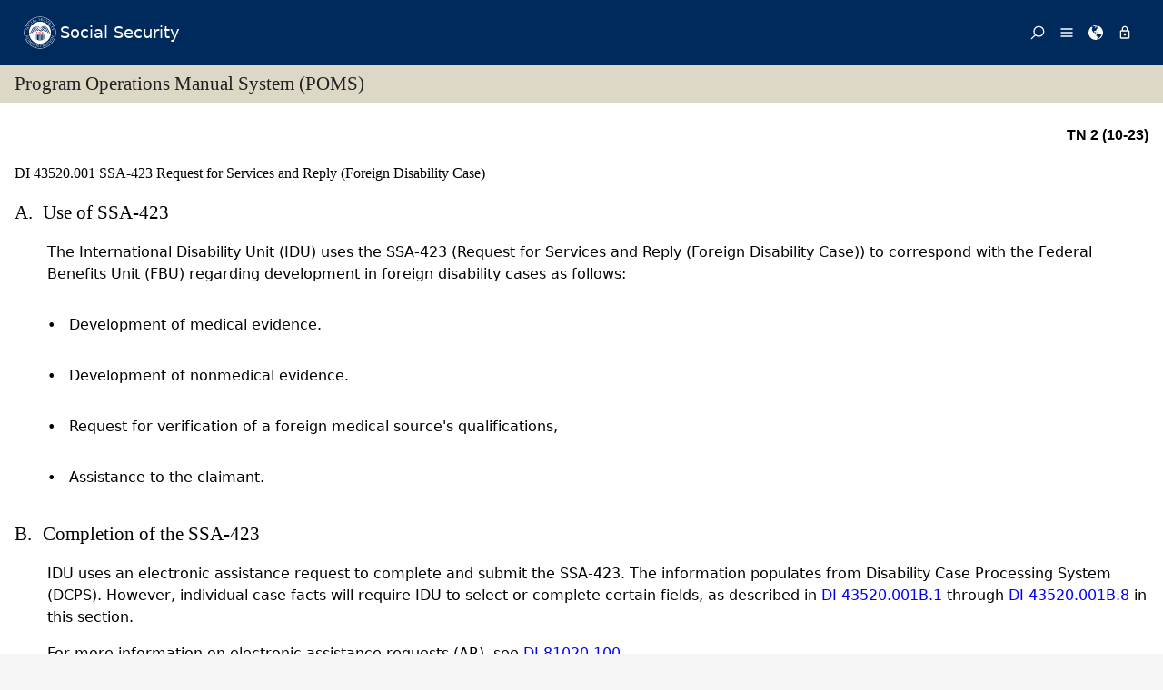

--- FILE ---
content_type: text/html; charset=UTF-8
request_url: https://secure.ssa.gov/apps10/poms.nsf/lnx/0443520001
body_size: 41574
content:
<!DOCTYPE html><html>
<head>
<title>SSA - POMS: DI 43520.001 - SSA-423 Request for Services and Reply (Foreign Disability Case) - 08/09/2023</title>
<!-- REQUIRED META INFORMATION -->
<meta charset="UTF-8" />
<meta http-equiv="X-UA-Compatible" content="IE=edge" />
<meta name="viewport" content="width=device-width, initial-scale=1" />
<meta name="description" content="SSA-423 Request for Services and Reply (Foreign Disability Case)" />
<meta name="DCTERMS:coderOffice" content="DCRDP:ODEPP:OPPS" />
<meta name="DCTERMS:coder" content="eestes" />
<meta name="DCTERMS:dateCertified" content="2016-10-11" />
<!-- FRAMEWORK STYLES & SCRIPTS -->
<link href="https://ssa.gov/framework/css/phoenix.css" rel="stylesheet" media="all" />
<!-- SMARTPHONE ICON -->
<link rel="apple-touch-icon-precomposed" href="https://ssa.gov/framework/images/icons/png/apple-touch-icon.png">
<!-- SSA INTERNET HEAD SCRIPTS -->
<script src="https://ssa.gov/framework/js/ssa.internet.head.js"></script>
<!-- InstanceBeginEditable name="head" -->
<!-- CUSTOM STYLES & SCRIPTS -->
<link href="../ppoms.css" type="text/css" rel="stylesheet" media="all" />
<link href="../overrides.css" type="text/css" rel="stylesheet" media="all" />
<script language="JavaScript" type="text/javascript" src="/apps10/PublicSharedElements.nsf/kwdSearchLib.js!OpenJavascriptLibrary"></script>
<!-- InstanceEndEditable -->

<META NAME='date' content='2023-08-09'>
<META NAME='title' content='SSA - POMS: DI 43520.001 - SSA-423 Request for Services and Reply (Foreign Disability Case)'>

<script language="JavaScript" type="text/javascript">
<!-- 
document._domino_target = "_self";
function _doClick(v, o, t) {
  var returnValue = false;
  var url="/poms.nsf/lnx/0443520001!OpenDocument&Click=" + v;
  if (o.href != null) {
    o.href = url;
    returnValue = true;
  } else {
    if (t == null)
      t = document._domino_target;
    window.open(url, t);
  }
  return returnValue;
}
// -->
</script>
</head>
<body text="#000000" bgcolor="#FFFFFF" class="nav-sidebar">

<form onsubmit="return false;return true;" action=""><script type="text/javascript">
	appProfile = {"ProfileName":"PublicPolicyNet",
"Status":"Enabled",
"HTTP_POMS":"https://policy.ssa.gov",
"NSF_POMS":"poms.nsf",
"HTTP_Reference":"https://policy.ssa.gov",
"NSF_Reference":"reference.nsf",
"HTTP_ReferenceArchive":"https://policy.ssa.gov",
"NSF_ReferenceArchive":"referencearchive.nsf",
"HTTP_YUILibraries":"https://policy.ssa.gov",
"NSF_YUILibraries":"web20/yui280.nsf",
"defaultPage":"/home!readform"
};	
	//getFields will return a comma separated list of fields stored in the appProfile object
	appProfile.getFields = function() {
		var fieldsList;
		for(var x in appProfile) {
			if(typeof this[x] != 'function') {
				if(fieldsList == undefined) { 
					fieldsList = x; 
				} else { 
					fieldsList += ", "+x;
				}
			}
		}
		return fieldsList;
	} // getFields
	//get will return the object stored for the passed FieldName
	appProfile.get = function(strFieldName) {
		strFieldName = (typeof strFieldName == 'undefined') ? this.ProfileName : strFieldName;	
		return this[strFieldName];
	} // get
</script><input  type='hidden' id='searchParams' name='searchParams' value='&start=1&count=500' />
<input id='Start' name='Start' type='hidden' value=''>
<input id='Finish' name='Finish' type='hidden' value='@ERROR'>
<input id='TotalHits' name='TotalHits' type='hidden' value='@ERROR'>
<input id='Count' name='Count' type='hidden' value='500'>
<input id='Hits' name='Hits' type='hidden' value=''>
<input  type='hidden' id='Query' name='Query' value='' />
    <!-- PAGE CONTAINER -->
    <div id="page">
<!-- ACCESSIBILITY OPTIONS -->
<div class="bg-dark-gray accessibility" id="accessibility">
 <a id="skip-navigation" href="#content">Skip to content</a>
</div>
<!-- BANNER -->
<header class="banner-neo" id="banner" role="banner">
    <div class="banner-wrapper">
        <h1 class="banner-logo">
            <a class="banner-logo__link" href="/apps10/">Social Security</a>
        </h1>
        <nav class="banner-nav" id="banner-nav">
            <a class="banner-nav__link banner-search" href="/apps10/poms.nsf/pomssearch!SearchView&query=&searchorder=1&start=1&count=500">
                <svg class="banner-nav__icon" focusable="false" width="24" height="24" viewBox="0 0 24 24">
                    <path d="M 10 23 C 11.219 23 12.384 22.762 13.496 22.285 C 14.608 21.808 15.565 21.169 16.367 20.367 C 17.169 19.565 17.808 18.608 18.285 17.496 C 18.762 16.384 19 15.219 19 14 C 19 12.953 18.829 11.951 18.488 10.992 C 18.147 10.033 17.661 9.164 17.031 8.383 L 22.711 2.711 C 22.904 2.518 23 2.281 23 2 C 23 1.713 22.905 1.475 22.715 1.285 C 22.525 1.095 22.287 1 22 1 C 21.719 1 21.482 1.096 21.289 1.289 L 15.617 6.969 C 14.836 6.339 13.966 5.853 13.008 5.512 C 12.05 5.171 11.047 5 10 5 C 8.781 5 7.616 5.238 6.504 5.715 C 5.392 6.192 4.435 6.831 3.633 7.633 C 2.831 8.435 2.192 9.392 1.715 10.504 C 1.238 11.616 1 12.781 1 14 C 1 15.219 1.238 16.384 1.715 17.496 C 2.192 18.608 2.831 19.565 3.633 20.367 C 4.435 21.169 5.392 21.808 6.504 22.285 C 7.616 22.762 8.781 23 10 23 Z M 10 21 C 9.052 21 8.146 20.815 7.281 20.445 C 6.416 20.075 5.672 19.578 5.047 18.953 C 4.422 18.328 3.925 17.584 3.555 16.719 C 3.185 15.854 3 14.948 3 14 C 3 13.052 3.185 12.146 3.555 11.281 C 3.925 10.416 4.422 9.672 5.047 9.047 C 5.672 8.422 6.416 7.925 7.281 7.555 C 8.146 7.185 9.052 7 10 7 C 10.948 7 11.854 7.185 12.719 7.555 C 13.584 7.925 14.328 8.422 14.953 9.047 C 15.578 9.672 16.075 10.416 16.445 11.281 C 16.815 12.146 17 13.052 17 14 C 17 14.948 16.815 15.854 16.445 16.719 C 16.075 17.584 15.578 18.328 14.953 18.953 C 14.328 19.578 13.584 20.075 12.719 20.445 C 11.854 20.815 10.948 21 10 21 Z" transform="matrix(-1, 0, 0, -1, 24.000001, 24.000001)" vector-effect="non-scaling-stroke"></path>
                </svg><span>Search</span></a>
            <a class="banner-nav__link banner-menu" href="https://ssa.gov/site/menu/en/" id="ssa-menu">
                <svg class="banner-nav__icon" width="24" height="24" viewBox="0 0 24 24">
                    <path d="M3 5h18q.414 0 .707.293T22 6t-.293.707T21 7H3q-.414 0-.707-.293T2 6t.293-.707T3 5zm0 12h18q.414 0 .707.293T22 18t-.293.707T21 19H3q-.414 0-.707-.293T2 18t.293-.707T3 17zm0-6h18q.414 0 .707.293T22 12t-.293.707T21 13H3q-.414 0-.707-.293T2 12t.293-.707T3 11z" vector-effect="non-scaling-stroke"></path>
                </svg><span>Menu</span></a>
            <a class="banner-nav__link banner-languages" href="https://ssa.gov/site/languages/en/" id="ssa-languages" title="Languages">
                <svg class="banner-nav__icon" focusable="false" width="24" height="24" viewBox="0 0 24 24">
                    <path d="M12 0C5.373 0 0 5.373 0 12s5.373 12 12 12c.812 0 1.604-.08 2.37-.235-.31-.147-.343-1.255-.037-1.887.34-.703 1.406-2.485.35-3.08-1.053-.6-.76-.868-1.405-1.56-.644-.692-.38-.796-.422-.974-.14-.61.62-1.523.656-1.616.035-.094.035-.446.023-.55-.012-.107-.48-.387-.597-.4-.117-.01-.176.188-.34.2-.164.012-.88-.433-1.03-.55-.154-.117-.224-.398-.435-.61-.21-.212-.235-.047-.562-.175-.327-.13-1.382-.516-2.19-.844-.81-.33-.88-.79-.892-1.114-.012-.325-.492-.797-.718-1.137-.225-.342-.267-.81-.348-.705-.082.106.422 1.336.34 1.37-.083.037-.26-.338-.493-.643-.235-.304.245-.14-.505-1.617-.75-1.476.235-2.23.282-3 .048-.77.633.28.328-.21-.304-.493.023-1.524-.21-1.9-.235-.374-1.57.423-1.57.423.034-.363 1.17-.985 1.99-1.56.82-.573 1.322-.128 1.982.083.66.21.703.142.48-.07-.222-.21.094-.316.61-.235.516.082.656.704 1.442.645.784-.06.08.152.186.35.105.2-.117.177-.633.53-.516.35.012.35.926 1.02.913.667.632-.447.538-.94-.094-.49.668-.105.668-.105.563.375.46.02.87.15.408.13 1.52 1.07 1.52 1.07-1.395.762-.516.844-.282 1.02.235.175-.48.515-.48.515-.294-.293-.34.012-.528.117-.187.105-.012.375-.012.375-.97.153-.75 1.173-.738 1.418.012.247-.62.622-.786.973-.164.35.423 1.113.117 1.16-.305.048-.61-1.148-2.25-.703-.495.134-1.593.703-1.008 1.863.585 1.16 1.558-.328 1.886-.164.33.163-.093.902-.023.913.07.012.927.033.974 1.032.048 1 1.3.914 1.57.938.27.023 1.173-.74 1.3-.774.13-.035.646-.47 1.77.175 1.126.644 1.7.55 2.086.82.387.27.117.81.48.985.365.176 1.818-.058 2.18.54.364.597-1.5 3.597-2.085 3.925-.586.328-.856 1.078-1.442 1.558-.69.563-1.418 1.076-2.18 1.535-.684.407-.807 1.137-1.112 1.367C19.984 22.52 24 17.73 24 12c0-6.627-5.373-12-12-12zm2.813 11.262c-.165.047-.504.352-1.336-.14-.832-.494-1.406-.4-1.477-.48 0 0-.07-.2.293-.236.747-.072 1.688.692 1.9.704.21.012.315-.21.69-.09.375.12.094.195-.07.242zM10.887 1.196c-.082-.06.068-.128.157-.246.05-.07.013-.182.078-.246.175-.177 1.043-.423.874.058-.17.48-.98.527-1.11.434zm2.098 1.523c-.293-.013-.983-.086-.856-.212.494-.492-.188-.633-.61-.668-.423-.036-.598-.27-.388-.294.21-.024 1.055.013 1.196.13.14.117.902.422.95.644.047.223 0 .41-.293.4zm2.542-.083c-.234.188-1.413-.673-1.64-.867-.985-.844-1.513-.563-1.72-.703-.206-.142-.132-.33.184-.61.318-.282 1.21.094 1.724.152.516.058 1.113.457 1.125.93.01.474.562.91.327 1.097z" vector-effect="non-scaling-stroke"></path>
                </svg><span>Languages</span></a>
            <a class="banner-nav__link banner-signin" href="https://ssa.gov/site/signin/en/" id="ssa-signin">
                <svg class="banner-nav__icon" focusable="false" width="24" height="24" viewBox="0 0 24 24">
                    <path d="M12 17.016q-.797 0-1.406-.61t-.61-1.405.61-1.405 1.406-.61 1.406.61.61 1.406-.61 1.407-1.406.61zm6 3V9.986H6v10.03h12zm-6-17.11q-1.266 0-2.18.914T8.906 6H9v2.016h6.094V6q0-1.266-.914-2.18T12 2.906zm6 5.11q.797 0 1.406.586t.61 1.383v10.03q0 .798-.61 1.384T18 21.984H6q-.797 0-1.406-.586t-.61-1.384V9.986q0-.798.61-1.384T6 8.016h.984V6q0-2.063 1.477-3.54T12 .985t3.54 1.477T17.015 6v2.016H18z" vector-effect="non-scaling-stroke"></path>
                </svg><span>Sign in / up</span></a>
        </nav>
    </div>
</header>
<!-- PAGE TITLE -->
<div id="title-bar"><h2>Program Operations Manual System (POMS)</h2></div>

<!-- CONTENT -->
<div id="content" role="main">


<!-- GRID -->
<div class="grid">

<div class="row-12 equal-heights">

<div class="column-12">
<div id="divBody"><!-- DO NOT CHANGE THIS TAG -->
<!-- OPPS CUSTOMIZATION using template's breacrumbs div -->
<div class="breadcrumbs">
	<span class="floatl">Effective Dates:&nbsp;08/09/2023 - Present</span>
	<span class="floatr print-hide"> <a href="0443520000" id="linkPreviousDocument" title="Previous Document">Previous</a> | <a href="0443520010" id="linkNextDocument" title = "Next Document">Next</a></span>
	<div style="clear:both;"></div>
</div>
<div class="poms">
   <p align="right" class="tninfo">TN 2 (10-23)</p>
   <h1 xmlns="http://www.w3.org/1999/xhtml" class="sectitle"><a class="poms" id="DI-435-20-001">DI 43520.001 </a>SSA-423 Request for Services and Reply (Foreign Disability Case)
   </h1>
   
   
   <div xmlns="http://www.w3.org/1999/xhtml" class="poms-subsection1">
      <div class="poms-subsection1-title">
         <h2 class="sectitle"><a name="a"></a><span class="poms-subsection1-label">A.&nbsp;</span>Use of SSA-423
         </h2>
      </div>
      <div class="poms-subsection1-body">
         <p class="poms-para">The International Disability Unit (IDU) uses the SSA-423 (Request for Services and Reply (Foreign Disability Case)) to correspond with the
            Federal Benefits Unit (FBU) regarding development in foreign disability cases as follows:
         </p>
         <ul class="poms-ul">
            <li class="poms-li">
               <div class="poms-li">
                  <div class="poms-ul-mark">•</div>
                  <div class="poms-ul-p1">
                     <p class="listing">Development of medical evidence.</p>
                     
                  </div>
               </div>
            </li>
            <li class="poms-li">
               <div class="poms-li">
                  <div class="poms-ul-mark">•</div>
                  <div class="poms-ul-p1">
                     <p class="listing">Development of nonmedical evidence.</p>
                     
                  </div>
               </div>
            </li>
            <li class="poms-li">
               <div class="poms-li">
                  <div class="poms-ul-mark">•</div>
                  <div class="poms-ul-p1">
                     <p class="listing">Request for verification of a foreign medical source's qualifications,</p>
                     
                  </div>
               </div>
            </li>
            <li class="poms-li">
               <div class="poms-li">
                  <div class="poms-ul-mark">•</div>
                  <div class="poms-ul-p1">
                     <p class="listing">Assistance to the claimant.</p>
                     
                  </div>
               </div>
            </li>
         </ul>
      </div>
   </div>
   
   <div xmlns="http://www.w3.org/1999/xhtml" class="poms-subsection1">
      <div class="poms-subsection1-title">
         <h2 class="sectitle"><a name="b"></a><span class="poms-subsection1-label">B.&nbsp;</span>Completion of the SSA-423
         </h2>
      </div>
      <div class="poms-subsection1-body">
         <p class="poms-para">IDU uses an electronic assistance request to complete and submit the SSA-423. The information populates from Disability Case Processing System (DCPS). However,
            individual case facts will require IDU to select or complete certain fields, as described
            in <a class="poms" href="../lnx/0443520001#b1">DI 43520.001B.1</a> through <a class="poms" href="../lnx/0443520001#b8">DI 43520.001B.8</a> in this section.
         </p>
         <p class="poms-para">For more information on electronic assistance requests (AR), see <a class="poms" href="../lnx/0481020100">DI 81020.100</a>.
         </p>
         <div class="poms-subsection2">
            <div class="poms-subsection2-title">
               <h3 class="sectitle"><a name="b1"></a><span class="poms-subsection2-label">1.&nbsp;</span>Social Security Administration (SSA) appropriation Number
               </h3>
            </div>
            <div class="poms-subsection2-body">
               <p class="poms-para">Enter the SSA appropriation number applicable to the fiscal year during which the
                  expense actually incurred. The SSA appropriation number for the fiscal year, October
                  1, 2022, through September 30, 2023, is 283 8704. Each succeeding year the third digit
                  of the SSA appropriation number should be changed to correspond to the final digit
                  of the current fiscal year, (e.g., for fiscal year 2024, the appropriation number
                  will be 284 8704).
               </p>
            </div>
         </div>
         <div class="poms-subsection2">
            <div class="poms-subsection2-title">
               <h3 class="sectitle"><a name="b2"></a><span class="poms-subsection2-label">2.&nbsp;</span>Allotment and organizational code
               </h3>
            </div>
            <div class="poms-subsection2-body">
               <p class="poms-para">Enter the allotment code 4005113, followed by the object class code for Contracts
                  for Foreign Claims Services 2533 (4005113-2533). These numbers do not change with
                  the fiscal year.
               </p>
            </div>
         </div>
         <div class="poms-subsection2">
            <div class="poms-subsection2-title">
               <h3 class="sectitle"><a name="b3"></a><span class="poms-subsection2-label">3.&nbsp;</span>Consular code
               </h3>
            </div>
            <div class="poms-subsection2-body">
               <p class="poms-para">Enter the consular code associated with country and FBU.</p>
            </div>
         </div>
         <div class="poms-subsection2">
            <div class="poms-subsection2-title">
               <h3 class="sectitle"><a name="b4"></a><span class="poms-subsection2-label">4.&nbsp;</span>Type of request
               </h3>
            </div>
            <div class="poms-subsection2-body">
               <p class="poms-para">Select the type of development being requested from FBU as follows:</p>
               <ul class="poms-ul">
                  <li class="poms-li">
                     <div class="poms-li">
                        <div class="poms-ul-mark">•</div>
                        <div class="poms-ul-p1">
                           <p class="listing">Medical and nonmedical records</p>
                           
                        </div>
                     </div>
                  </li>
                  <li class="poms-li">
                     <div class="poms-li">
                        <div class="poms-ul-mark">•</div>
                        <div class="poms-ul-p1">
                           <p class="listing">Consultative Examinations</p>
                           
                        </div>
                     </div>
                  </li>
                  <li class="poms-li">
                     <div class="poms-li">
                        <div class="poms-ul-mark">•</div>
                        <div class="poms-ul-p1">
                           <p class="listing">Other</p>
                           
                        </div>
                     </div>
                  </li>
               </ul>
               <p class="poms-para">IDU may select more than one type of development on the SSA-423. DCPS will include the barcode specific to the type of evidence requested on the
                  Reply. If there are multiple types of development, DCPS will default to the barcode
                  for MER (001). IDU (or the original requesting office) will ensure the evidence received
                  is separated accordingly and included in the correct section of the certified electronic
                  folder (CEF).
               </p>
               <p class="poms-para">For more information on:</p>
               <ul class="poms-ul">
                  <li class="poms-li">
                     <div class="poms-li">
                        <div class="poms-ul-mark">•</div>
                        <div class="poms-ul-p1">
                           <p class="listing">Organization of documents in the CEF, see <a class="poms" href="../lnx/0481001005#e">DI 81001.005E.</a></p>
                           
                        </div>
                     </div>
                  </li>
                  <li class="poms-li">
                     <div class="poms-li">
                        <div class="poms-ul-mark">•</div>
                        <div class="poms-ul-p1">
                           <p class="listing">Documents types, see <a class="poms" href="../lnx/0481020040">DI 81020.040</a>.
                           </p>
                           
                        </div>
                     </div>
                  </li>
                  <li class="poms-li">
                     <div class="poms-li">
                        <div class="poms-ul-mark">•</div>
                        <div class="poms-ul-p1">
                           <p class="listing">Moving documents in the CEF, see <a class="poms" href="../lnx/0481020065#d">DI 81020.065D.</a></p>
                           
                        </div>
                     </div>
                  </li>
               </ul>
            </div>
         </div>
         <div class="poms-subsection2">
            <div class="poms-subsection2-title">
               <h3 class="sectitle"><a name="b5"></a><span class="poms-subsection2-label">5.&nbsp;</span>Allegations
               </h3>
            </div>
            <div class="poms-subsection2-body">
               <p class="poms-para">Include the claimant's allegations. The allegations populate from DCPS. IDU should
                  review the allegations for completeness and correct any errors or misspellings.
               </p>
            </div>
         </div>
         <div class="poms-subsection2">
            <div class="poms-subsection2-title">
               <h3 class="sectitle"><a name="b6"></a><span class="poms-subsection2-label">6.&nbsp;</span>Records requested
               </h3>
            </div>
            <div class="poms-subsection2-body">
               <p class="poms-para">Include:</p>
               <ul class="poms-ul">
                  <li class="poms-li">
                     <div class="poms-li">
                        <div class="poms-ul-mark">•</div>
                        <div class="poms-ul-p1">
                           <p class="listing">The name of each medical and nonmedical source(s) needed.</p>
                           
                        </div>
                     </div>
                  </li>
                  <li class="poms-li">
                     <div class="poms-li">
                        <div class="poms-ul-mark">•</div>
                        <div class="poms-ul-p1">
                           <p class="listing">The type of evidence needed, and dates requested or a statement, "Please provide all
                              evidence from MM/DD/YYYY to MM/DD/YYYY."
                           </p>
                           
                        </div>
                     </div>
                  </li>
                  <li class="poms-li">
                     <div class="poms-li">
                        <div class="poms-ul-mark">•</div>
                        <div class="poms-ul-p1">
                           <p class="listing">The request for a medical opinion, if applicable.</p>
                           
                        </div>
                     </div>
                  </li>
                  <li class="poms-li">
                     <div class="poms-li">
                        <div class="poms-ul-mark">•</div>
                        <div class="poms-ul-p1">
                           <p class="listing">The name of any questionnaire(s) (e.g., Physical Report, Cardiac Questionnaire, Speech
                              and Language Questionnaire, <a class="poms" href="https://www.ssa.gov/forms/ssa-5665.pdf">SSA-5665</a> (Teacher Questionnaire), <a class="poms" href="https://www.ssa.gov/forms/ssa-5666.pdf">SSA-5666</a> (Request for Administrative Information), etc.) for the medical and nonmedical source(s)
                              to complete, if applicable.
                           </p>
                           
                        </div>
                     </div>
                  </li>
                  <li class="poms-li">
                     <div class="poms-li">
                        <div class="poms-ul-mark">•</div>
                        <div class="poms-ul-p1">
                           <p class="listing">The name of any other enclosure(s) (e.g., <a class="poms" href="https://www.ssa.gov/forms/ssa-827.pdf">SSA-827</a> (Authorization To Disclose Information To The Social Security Administration), etc.).
                           </p>
                           
                        </div>
                     </div>
                  </li>
               </ul>
               <p class="poms-para">For more information on development of CEs, see <a class="poms" href="../lnx/0443510020">DI 43510.020</a>.
               </p>
            </div>
         </div>
         <div class="poms-subsection2">
            <div class="poms-subsection2-title">
               <h3 class="sectitle"><a name="b7"></a><span class="poms-subsection2-label">7.&nbsp;</span>Examination requested
               </h3>
            </div>
            <div class="poms-subsection2-body">
               <p class="poms-para">Include:</p>
               <ul class="poms-ul">
                  <li class="poms-li">
                     <div class="poms-li">
                        <div class="poms-ul-mark">•</div>
                        <div class="poms-ul-p1">
                           <p class="listing">The type of examination and testing needed, as applicable.</p>
                           
                        </div>
                     </div>
                  </li>
                  <li class="poms-li">
                     <div class="poms-li">
                        <div class="poms-ul-mark">•</div>
                        <div class="poms-ul-p1">
                           <p class="listing">The request for a medical opinion, if applicable.</p>
                           
                        </div>
                     </div>
                  </li>
                  <li class="poms-li">
                     <div class="poms-li">
                        <div class="poms-ul-mark">•</div>
                        <div class="poms-ul-p1">
                           <p class="listing">The name of any questionnaire(s) (e.g., Range of Motion Chart, Muscle Evaluation,
                              etc.) for the CE provider(s) to complete, if applicable.
                           </p>
                           
                        </div>
                     </div>
                  </li>
                  <li class="poms-li">
                     <div class="poms-li">
                        <div class="poms-ul-mark">•</div>
                        <div class="poms-ul-p1">
                           <p class="listing">The name of any other enclosure(s) (e.g., CE guidelines, <a class="poms" href="https://www.ssa.gov/forms/ssa-827.pdf">SSA-827</a>, etc.).
                           </p>
                           
                        </div>
                     </div>
                  </li>
               </ul>
               <div class="poms-note">
                  <div class="poms-note-text">
                     <p class="poms-para"><span class="poms-bold">NOTE:</span> FBU will review the <a class="poms" href="https://www.ssa.gov/forms/ssa-3368-bk.pdf">SSA-3368</a> (Disability Report - Adult), <a class="poms" href="https://www.ssa.gov/forms/ssa-3820.pdf">SSA-3820</a> (Disability Report - Child), <a class="poms" href="https://www.ssa.gov/forms/ssa-3441.pdf">SSA-3441</a> (Disability Report - Appeal), or <a class="poms" href="https://www.ssa.gov/forms/ssa-454-bk.pdf">SSA-454</a> (Continuing Disability Review Report) in the CEF to obtain the address for each source
                        listed on the SSA-423.
                     </p>
                     
                  </div>
               </div>
               <p class="poms-para">For more information on development of medical evidence, see <a class="poms" href="../lnx/0443510015">DI 43510.015</a>.
               </p>
            </div>
         </div>
         <div class="poms-subsection2">
            <div class="poms-subsection2-title">
               <h3 class="sectitle"><a name="b8"></a><span class="poms-subsection2-label">8.&nbsp;</span>Other
               </h3>
            </div>
            <div class="poms-subsection2-body">
               <p class="poms-para">Include an explanation of other development needed, including, but not limited to:</p>
               <ul class="poms-ul">
                  <li class="poms-li">
                     <div class="poms-li">
                        <div class="poms-ul-mark">•</div>
                        <div class="poms-ul-p1">
                           <p class="listing">Questionnaire(s) (e.g., <a class="poms" href="https://www.ssa.gov/forms/ssa-3369.pdf">SSA-3369</a> (Work History Report), <a class="poms" href="https://www.ssa.gov/forms/ssa-3373-bk.pdf">SSA-3373</a> (Function Report - Adult), <a class="poms" href="https://www.ssa.gov/forms/ssa-3380.pdf">SSA-3380</a> (Function Report - Adult - Third Party), SSA-3385 (Report of Adult Functioning - Employer), etc.) for the claimant, parent of a minor
                              child, legal guardian, third party, or employer to complete.
                           </p>
                           
                        </div>
                     </div>
                  </li>
                  <li class="poms-li">
                     <div class="poms-li">
                        <div class="poms-ul-mark">•</div>
                        <div class="poms-ul-p1">
                           <p class="listing">Assistance to the claimant.</p>
                           
                        </div>
                     </div>
                  </li>
                  <li class="poms-li">
                     <div class="poms-li">
                        <div class="poms-ul-mark">•</div>
                        <div class="poms-ul-p1">
                           <p class="listing">Verification of foreign medical source's qualifications.</p>
                           
                        </div>
                     </div>
                  </li>
                  <li class="poms-li">
                     <div class="poms-li">
                        <div class="poms-ul-mark">•</div>
                        <div class="poms-ul-p1">
                           <p class="listing">Field investigation(s).</p>
                           
                        </div>
                     </div>
                  </li>
               </ul>
            </div>
         </div>
         <div class="poms-subsection2">
            <div class="poms-subsection2-title">
               <h3 class="sectitle"><a name="b9"></a><span class="poms-subsection2-label">9.&nbsp;</span>Enclosures
               </h3>
            </div>
            <div class="poms-subsection2-body">
               <p class="poms-para">FBU will obtain any questionnaires that are available in inForm. Otherwise, IDU will select enclosures for any questionnaire(s) or other documents
                  <span class="poms-underline">not</span> available in inForm. DCPS will upload these questionnaires and documents to CEF with the SSA-423.
               </p>
               <div class="poms-subsection3">
                  <div class="poms-subsection3-title">
                     <h4 class="sectitle"><a name="b9a"></a><span class="poms-subsection3-label">a.&nbsp;</span>Consultative examinations
                     </h4>
                  </div>
                  <div class="poms-subsection3-body">
                     <p class="poms-para">Examples of enclosures (not available in inForm) for CE development may include:</p>
                     <ul class="poms-ul">
                        <li class="poms-li">
                           <div class="poms-li">
                              <div class="poms-ul-mark">•</div>
                              <div class="poms-ul-p1">
                                 <p class="listing">Copies of medical and nonmedical evidence for background.</p>
                                 
                              </div>
                           </div>
                        </li>
                        <li class="poms-li">
                           <div class="poms-li">
                              <div class="poms-ul-mark">•</div>
                              <div class="poms-ul-p1">
                                 <p class="listing">Questionnaires for completion by the CE provider(s).</p>
                                 
                              </div>
                           </div>
                        </li>
                        <li class="poms-li">
                           <div class="poms-li">
                              <div class="poms-ul-mark">•</div>
                              <div class="poms-ul-p1">
                                 <p class="listing">CE guidelines for the type of examination or testing.</p>
                                 
                              </div>
                           </div>
                        </li>
                        <li class="poms-li">
                           <div class="poms-li">
                              <div class="poms-ul-mark">•</div>
                              <div class="poms-ul-p1">
                                 <p class="listing"><a class="poms" href="https://www.ssa.gov/forms/ssa-827.pdf">SSA-827</a> <span class="poms-italic">signed</span> by or on behalf of the claimant.
                                 </p>
                                 
                              </div>
                           </div>
                        </li>
                     </ul>
                  </div>
               </div>
               <div class="poms-subsection3">
                  <div class="poms-subsection3-title">
                     <h4 class="sectitle"><a name="b9b"></a><span class="poms-subsection3-label">b.&nbsp;</span>Medical and nonmedical records
                     </h4>
                  </div>
                  <div class="poms-subsection3-body">
                     <p class="poms-para">Examples of enclosures (not available in inForm) for medical and nonmedical records development may include:</p>
                     <ul class="poms-ul">
                        <li class="poms-li">
                           <div class="poms-li">
                              <div class="poms-ul-mark">•</div>
                              <div class="poms-ul-p1">
                                 <p class="listing">Questionnaires for completion by the medical or nonmedical source(s).</p>
                                 
                              </div>
                           </div>
                        </li>
                        <li class="poms-li">
                           <div class="poms-li">
                              <div class="poms-ul-mark">•</div>
                              <div class="poms-ul-p1">
                                 <p class="listing"><a class="poms" href="https://www.ssa.gov/forms/ssa-827.pdf">SSA-827</a> <span class="poms-italic">signed</span> by or on behalf of the claimant.
                                 </p>
                                 
                              </div>
                           </div>
                        </li>
                     </ul>
                  </div>
               </div>
               <div class="poms-subsection3">
                  <div class="poms-subsection3-title">
                     <h4 class="sectitle"><a name="b9c"></a><span class="poms-subsection3-label">c.&nbsp;</span>Other
                     </h4>
                  </div>
                  <div class="poms-subsection3-body">
                     <p class="poms-para">Examples of enclosures (not available in inForm) for other development may include:</p>
                     <ul class="poms-ul">
                        <li class="poms-li">
                           <div class="poms-li">
                              <div class="poms-ul-mark">•</div>
                              <div class="poms-ul-p1">
                                 <p class="listing">Questionnaires for completion by the claimant, parent of a minor child, legal guardian,
                                    third party, or employer.
                                 </p>
                                 
                              </div>
                           </div>
                        </li>
                        <li class="poms-li">
                           <div class="poms-li">
                              <div class="poms-ul-mark">•</div>
                              <div class="poms-ul-p1">
                                 <p class="listing"><a class="poms" href="https://www.ssa.gov/forms/ssa-827.pdf">SSA-827</a> <span class="poms-italic">signed</span> by or on behalf of the claimant, if applicable.
                                 </p>
                                 
                              </div>
                           </div>
                        </li>
                     </ul>
                  </div>
               </div>
            </div>
         </div>
      </div>
   </div>
   
   <!-- Created on September 4, 2025 08:05:39 p.m. using Saxonica SAXON version HE 9.7.0.14 -->
</div>
</div><!--divBody-->
<HR>
<table width="100%" border="0" cellspacing="0" cellpadding="0">
<tr valign="top"><td style="line-height: 1em" width="50%"><i><font size="1" face="Arial">To Link to this section - Use this URL: </font></i><br><small><font face='arial'><a href="http://policy.ssa.gov/poms.nsf/lnx/0443520001">http://policy.ssa.gov/poms.nsf/lnx/0443520001</a></font></small><br></td><td style="line-height: 1em" width="50%"><div align="right"><i><font size="1" face="Times New Roman">DI 43520.001 - SSA-423 Request for Services and Reply (Foreign Disability Case) - 08/09/2023</font></i><br>
<i><font size="1" color="#C0C0C0" face="Times New Roman">Batch run: </font></i><i><font size="1" face="Times New Roman">09/04/2025</font></i><br>
<i><font size="1" color="#C0C0C0" face="Times New Roman">Rev:</font></i><i><font size="1" face="Times New Roman">08/09/2023</font></i></div></td></tr>
</table>
<div align="right"></div>
<!-- END COLUMN -->

</div>
<!-- END ROW -->

</div>
<!-- END GRID -->

</div>
<!-- END PAGE CONTENT -->

        <!-- PAGE FOOTER -->
        <!-- FOOTER -->
<footer class="footer" id="footer" role="contentinfo">

<div class="important-info">
<h4>Important Information:</h4>
<ul>
<li><a href="https://ssa.gov/accessibility/">Accessibility</a></li>
<li><a href="https://ssa.gov/foia/">FOIA</a></li>
<li><a href="https://ssa.gov/open/">Open Government</a></li>
<li><a href="https://ssa.gov/agency/glossary/">Glossary</a></li>
<li><a href="https://ssa.gov/agency/privacy.html">Privacy</a></li>
<li><a href="http://oig.ssa.gov/report-fraud-waste-or-abuse">Report Fraud, Waste or Abuse</a></li>
<li><a href="https://ssa.gov/sitemap.htm">Site Map</a></li>
<li><a href="https://ssa.gov/agency/websitepolicies.html">Website Policies</a></li>
</ul>
</div>

<div class="gov-sites">
<h4>Other Government Websites:</h4>
<ul>
<li><a href="http://www.govbenefits.gov">Benefits.gov</a></li>
<li><a href="https://www.disability.gov/">Disability.gov</a></li>
<li><a href="https://www.healthcare.gov">Healthcare.gov</a></li>
<li><a href="http://mymoney.gov">MyMoney.gov</a></li>
<li><a href="https://regulations.gov">Regulations.gov</a></li>
<li><a href="https://www.usa.gov">USA.gov</a></li>
<li><a href="https://ssa.gov/agency/other-gov-websites.html">Other Government Sites</a></li>
</ul>
</div>

<div class="social-media">
<h4>Follow:</h4>
<ul>
<li><a class="btn-twitter" href="//twitter.com/socialsecurity/" title="Twitter"><span class="visually-hidden">Twitter</span></a></li>
<li><a class="btn-facebook" href="//facebook.com/socialsecurity/" title="Facebook"><span class="visually-hidden">Facebook</span></a></li>
<li><a class="btn-youtube" href="//youtube.com/socialsecurityonline/" title="YouTube"><span class="visually-hidden">YouTube</span></a></li>
<li><a class="btn-blog" href="//blog.ssa.gov/" title="Blog"><span class="visually-hidden">Blog</span></a></li>
<li><a class="btn-more" href="https://ssa.gov/socialmedia/" title="More Social Media"><span class="visually-hidden">More Social Media</span></a></li>
</ul>
</div>

<p class="align-center margin-top">This website is produced and published at U.S. taxpayer expense.</p>

</footer>
<!-- END FOOTER -->

    </div>
<!-- END PAGE CONTAINER -->

<!-- SSA INTERNET BODY SCRIPTS -->
<script src="https://ssa.gov/framework/js/ssa.internet.body.js"></script>

</div>
<input name="$$HTMLFrontMatter" type="hidden" value="&lt;!DOCTYPE html&gt;">
<input name="appProfile" type="hidden" value="PublicPolicyNet">
<input name="YUIPath" type="hidden" value="web20/yui280.nsf">
<input name="NSF_POMS" type="hidden" value="poms.nsf">
<input name="NSF_Rules" type="hidden" value="">
<input name="NSF_Redir" type="hidden" value="">
<input name="NSF_SystemStatus" type="hidden" value="">
<input name="NSF_Reference" type="hidden" value="reference.nsf">
<input name="NSF_ReferenceArchive" type="hidden" value="referencearchive.nsf">
<input name="NSF_Homepage" type="hidden" value="">
<input name="NSF_ClosedGuidelines" type="hidden" value="">
<input name="NSF_ClosedPrereqs" type="hidden" value="">
<input name="NSF_ClosedDigital" type="hidden" value="">
<input name="NSF_ClosedYouth" type="hidden" value="">
<input name="SectionTitle" type="hidden" value="SSA-423 Request for Services and Reply (Foreign Disability Case)">
<input name="Audience" type="hidden" value="">
<input name="PartNumber" type="hidden" value="04">
<input name="Chapter" type="hidden" value="435">
<input name="SubChapter" type="hidden" value="20">
<input name="Sensitive" type="hidden" value="N">
<input name="ComputedID" type="hidden" value="DI 43520.001">
<input name="Filename" type="hidden" value="">
<input name="PartAbbreviation" type="hidden" value="DI">
<input name="Title" type="hidden" value="DI 43520.001 - SSA-423 Request for Services and Reply (Foreign Disability Case) - 08/09/2023">
<input name="PulledDate" type="hidden" value="09/04/2025">
<input name="LastUpdate" type="hidden" value="08/09/2023">
<input name="Author" type="hidden" value="PolicyNet/SSA">
<input name="DocSize" type="hidden" value="30080">
<input name="ArchivedOK" type="hidden" value="">
<input name="SectionBookmarkHook" type="hidden" value="0443520001">
<input name="Section" type="hidden" value="001">
<input name="ISO8601date" type="hidden" value="2023-08-09">
<input name="SupplementType" type="hidden" value="">
<input name="PartTextLookup" type="hidden" value="Disability Insurance"></form>
</body>
</html>
